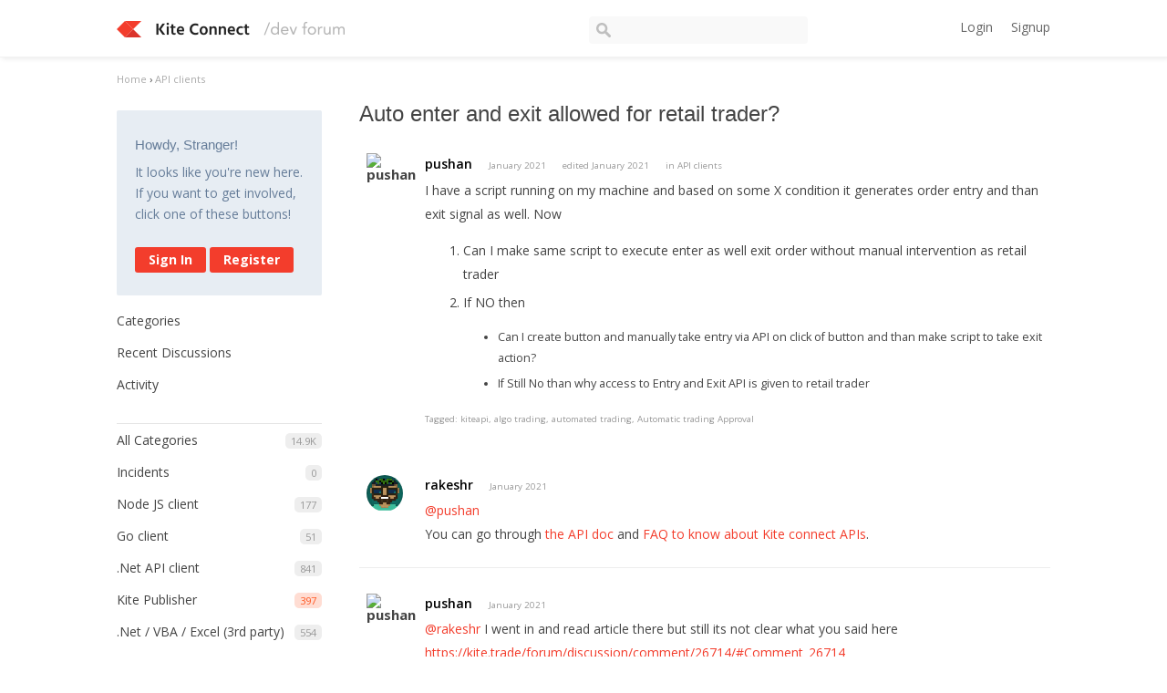

--- FILE ---
content_type: text/html; charset=utf-8
request_url: https://kite.trade/forum/discussion/9159/auto-enter-and-exit-allowed-for-retail-trader
body_size: 7614
content:
<!DOCTYPE html>
<html lang="en">
<head>
    <link href='https://fonts.googleapis.com/css?family=Hind:400,600|Open+Sans:400,600,700' rel='stylesheet' type='text/css'>
    <title>Auto enter and exit allowed for retail trader? - Kite Connect developer forum</title>
  <link rel="stylesheet" type="text/css" href="/forum/applications/dashboard/design/style.css?v=2.3.1" media="all" />
  <link rel="stylesheet" type="text/css" href="/forum/plugins/ButtonBar/design/buttonbar.css?v=1.7.1" media="all" />
  <link rel="stylesheet" type="text/css" href="/forum/plugins/GooglePrettify/design/prettify.css?v=1.2.2" media="all" />
  <link rel="stylesheet" type="text/css" href="/forum/plugins/Tagging/design/tag.css?v=1.8.12" media="all" />
  <link rel="stylesheet" type="text/css" href="/forum/plugins/Tagging/design/childtagslist.css?v=1.8.12" media="all" />
  <link rel="stylesheet" type="text/css" href="/forum/resources/design/vanillicon.css?v=2.3.1" media="all" />
  <link rel="stylesheet" type="text/css" href="/forum/plugins/editor/design/editor.css?v=1.7.7" media="all" />
  <link rel="stylesheet" type="text/css" href="/forum/themes/kite/design/custom.css?v=2.3.1" media="all" />
  <link rel="stylesheet" type="text/css" href="/forum/applications/dashboard/design/spoilers.css?v=2.3.1" media="all" />
  <link rel="canonical" href="https://kite.trade/forum/discussion/9159/auto-enter-and-exit-allowed-for-retail-trader" />
  <meta property="og:type" content="article" />
  <meta property="fb:app_id" content="950631401651649" />
  <meta property="og:site_name" content="Kite Connect developer forum" />
  <meta property="og:title" itemprop="name" content="Auto enter and exit allowed for retail trader?" />
  <meta property="og:url" content="https://kite.trade/forum/discussion/9159/auto-enter-and-exit-allowed-for-retail-trader" />
  <meta name="description" property="og:description" itemprop="description" content="I have a script running on my machine and based on some X condition it generates order entry and than exit signal as well." />
  <meta property="og:image" itemprop="image" content="https://kite.trade/forum/uploads/M58ZYS3K6UQU.jpg" />
  <script type="text/javascript">gdn=window.gdn||{};gdn.meta={
    "ConfirmDeleteCommentHeading": "Delete Comment",
    "ConfirmDeleteCommentText": "Are you sure you want to delete this comment?",
    "Spoiler": "Spoiler",
    "show": "show",
    "hide": "hide",
    "emoji": {
        "assetPath": "\/forum\/resources\/emoji",
        "format": "<img class=\"emoji\" src=\"%1$s\" title=\"%2$s\" alt=\"%2$s\" height=\"20\" \/>",
        "emoji": {
            "smile": "smile.png",
            "smiley": "smiley.png",
            "wink": "wink.png",
            "blush": "blush.png",
            "neutral": "neutral.png",
            "relaxed": "relaxed.png",
            "grin": "grin.png",
            "joy": "joy.png",
            "sweat_smile": "sweat_smile.png",
            "lol": "lol.png",
            "innocent": "innocent.png",
            "naughty": "naughty.png",
            "yum": "yum.png",
            "relieved": "relieved.png",
            "love": "love.png",
            "sunglasses": "sunglasses.png",
            "smirk": "smirk.png",
            "expressionless": "expressionless.png",
            "unamused": "unamused.png",
            "sweat": "sweat.png",
            "pensive": "pensive.png",
            "confused": "confused.png",
            "confounded": "confounded.png",
            "kissing": "kissing.png",
            "kissing_heart": "kissing_heart.png",
            "kissing_smiling_eyes": "kissing_smiling_eyes.png",
            "kissing_closed_eyes": "kissing_closed_eyes.png",
            "tongue": "tongue.png",
            "disappointed": "disappointed.png",
            "worried": "worried.png",
            "angry": "angry.png",
            "rage": "rage.png",
            "cry": "cry.png",
            "persevere": "persevere.png",
            "triumph": "triumph.png",
            "frowning": "frowning.png",
            "anguished": "anguished.png",
            "fearful": "fearful.png",
            "weary": "weary.png",
            "sleepy": "sleepy.png",
            "tired_face": "tired_face.png",
            "grimace": "grimace.png",
            "bawling": "bawling.png",
            "open_mouth": "open_mouth.png",
            "hushed": "hushed.png",
            "cold_sweat": "cold_sweat.png",
            "scream": "scream.png",
            "astonished": "astonished.png",
            "flushed": "flushed.png",
            "sleeping": "sleeping.png",
            "dizzy": "dizzy.png",
            "no_mouth": "no_mouth.png",
            "mask": "mask.png",
            "star": "star.png",
            "cookie": "cookie.png",
            "warning": "warning.png",
            "mrgreen": "mrgreen.png",
            "heart": "heart.png",
            "heartbreak": "heartbreak.png",
            "kiss": "kiss.png",
            "+1": "+1.png",
            "-1": "-1.png",
            "grey_question": "grey_question.png",
            "trollface": "trollface.png",
            "error": "grey_question.png"
        }
    },
    "DiscussionID": "9159",
    "Category": "API clients",
    "AnalyticsTask": "tick",
    "TagHint": "Start to type...",
    "ButtonBarLinkUrl": "Enter your URL:",
    "ButtonBarImageUrl": "Enter image URL:",
    "ButtonBarBBCodeHelpText": "You can use <b><a href=\"http:\/\/en.wikipedia.org\/wiki\/BBCode\" target=\"_new\">BBCode<\/a><\/b> in your post.",
    "ButtonBarHtmlHelpText": "You can use <b><a href=\"http:\/\/htmlguide.drgrog.com\/cheatsheet.php\" target=\"_new\">Simple HTML<\/a><\/b> in your post.",
    "ButtonBarMarkdownHelpText": "You can use <b><a href=\"http:\/\/en.wikipedia.org\/wiki\/Markdown\" target=\"_new\">Markdown<\/a><\/b> in your post.",
    "InputFormat": "Html",
    "editorVersion": "1.7.7",
    "editorPluginAssets": "\/forum\/plugins\/editor",
    "wysiwygHelpText": "You are using <a href=\"https:\/\/en.wikipedia.org\/wiki\/WYSIWYG\" target=\"_new\">WYSIWYG<\/a> in your post.",
    "bbcodeHelpText": "You can use <a href=\"http:\/\/en.wikipedia.org\/wiki\/BBCode\" target=\"_new\">BBCode<\/a> in your post.",
    "htmlHelpText": "You can use <a href=\"http:\/\/htmlguide.drgrog.com\/cheatsheet.php\" target=\"_new\">Simple HTML<\/a> in your post.",
    "markdownHelpText": "You can use <a href=\"http:\/\/en.wikipedia.org\/wiki\/Markdown\" target=\"_new\">Markdown<\/a> in your post.",
    "textHelpText": "You are using plain text in your post.",
    "editorWysiwygCSS": "\/forum\/plugins\/editor\/design\/wysiwyg.css",
    "canUpload": false,
    "maxUploadSize": 2097152,
    "editorFileInputName": "editorupload",
    "allowedFileExtensions": "[\"txt\",\"jpg\",\"jpeg\",\"gif\",\"png\",\"bmp\",\"tiff\",\"ico\",\"zip\",\"gz\",\"tar.gz\",\"tgz\",\"psd\",\"ai\",\"fla\",\"pdf\",\"doc\",\"xls\",\"ppt\",\"docx\",\"xlsx\",\"log\",\"rar\",\"7z\"]",
    "maxFileUploads": "20",
    "LastCommentID": 31178,
    "TransportError": "A fatal error occurred while processing the request.<br \/>The server returned the following response: %s",
    "TransientKey": null,
    "WebRoot": "https:\/\/kite.trade\/forum",
    "UrlFormat": "\/forum\/{Path}",
    "Path": "discussion\/9159\/auto-enter-and-exit-allowed-for-retail-trader",
    "Args": "",
    "ResolvedPath": "vanilla\/discussion\/index",
    "ResolvedArgs": {
        "DiscussionID": "9159",
        "DiscussionStub": "auto-enter-and-exit-allowed-for-retail-trader",
        "Page": ""
    },
    "SignedIn": 0,
    "ConfirmHeading": "Confirm",
    "ConfirmText": "Are you sure you want to do that?",
    "Okay": "Okay",
    "Cancel": "Cancel",
    "Search": "Search"
};</script>
  <script src="//ajax.googleapis.com/ajax/libs/jquery/1.10.2/jquery.min.js?v=2.3.1" type="text/javascript"></script>
  <script src="/forum/js/library/jquery.form.js?v=2.3.1" type="text/javascript"></script>
  <script src="/forum/js/library/jquery.popup.js?v=2.3.1" type="text/javascript"></script>
  <script src="/forum/js/library/jquery.gardenhandleajaxform.js?v=2.3.1" type="text/javascript"></script>
  <script src="/forum/js/library/jquery.atwho.js?v=2.3.1" type="text/javascript"></script>
  <script src="/forum/js/global.js?v=2.3.1" type="text/javascript"></script>
  <script src="/forum/js/library/jquery.autosize.min.js?v=2.3.1" type="text/javascript"></script>
  <script src="/forum/applications/vanilla/js/autosave.js?v=2.3.1" type="text/javascript"></script>
  <script src="/forum/applications/vanilla/js/discussion.js?v=2.3.1" type="text/javascript"></script>
  <script src="/forum/applications/dashboard/js/spoilers.js?v=2.3.1" type="text/javascript"></script>
  <script src="/forum/plugins/GooglePrettify/js/prettify.js?v=1.2.2" type="text/javascript"></script>
  <script src="/forum/plugins/ButtonBar/js/buttonbar.js?v=1.7.1" type="text/javascript"></script>
  <script src="/forum/plugins/ButtonBar/js/jquery.hotkeys.js?v=1.7.1" type="text/javascript"></script>
  <script src="/forum/plugins/editor/js/editor.js?v=1.7.7" type="text/javascript"></script>
  <script src="/forum/plugins/editor/js/jquery.ui.widget.js?v=1.7.7" type="text/javascript"></script>
  <script src="/forum/plugins/editor/js/jquery.iframe-transport.js?v=1.7.7" type="text/javascript"></script>
  <script src="/forum/plugins/editor/js/jquery.fileupload.js?v=1.7.7" type="text/javascript"></script>
  <script type="text/javascript">jQuery(function ($) {

            function init() {
                $('.Message').each(function () {
                    if ($(this).data('GooglePrettify')) {
                        return;
                    }
                    $(this).data('GooglePrettify', '1');

                    pre = $('pre', this).addClass('prettyprint');

                    // Let prettyprint determine styling, rather than the editor.
                    $('code', this).removeClass('CodeInline');
                    pre.removeClass('CodeBlock');

                    prettyPrint();

                    pre.removeClass('prettyprint');
                });
            }

            $(document).on('CommentAdded PreviewLoaded popupReveal', init);
            init();
        });</script>
</head>
<body id="vanilla_discussion_index" class="Vanilla Discussion Index  Section-Discussion Section-color-violet">
<header class="header">
    <div class="container">
        <div class="row">
            <div class="four columns logo-container">
                <a href="/forum/" class="logo"><img src="https://kite.trade/forum/uploads/M58ZYS3K6UQU.jpg" alt="Kite Connect developer forum" /></a>
                <a href="/forum/" class="logo-small"><img src="/forum/themes/kite/design/images/logo-small.png" /></a>

                <a href="#" id="burger">☰</a>
            </div>
            <!-- <li><a href="/forum/entry/signin" rel="nofollow" class="SignInPopup">Sign In</a></li> -->
            <div class="five columns search">
                <form method="get" action="/forum//search">
                    <div>
                        <input type="text" id="Form_Search" name="Search" accesskey="/" class="InputBox" />
                    </div>
                </form>
            </div>
            <div class="three columns profile">
                <div class="MeBox MeBox-SignIn"><div class="SignInLinks"><a href="/forum/entry/signin?Target=discussion%2F9159%2Fauto-enter-and-exit-allowed-for-retail-trader" class=" SignInPopup" rel="nofollow">Login</a><a href="/forum/entry/register?Target=discussion%2F9159%2Fauto-enter-and-exit-allowed-for-retail-trader" class="ApplyButton" rel="nofollow">Signup</a> </div> <div class="SignInIcons"></div></div>
            </div>
        </div>
    </div>
</header>

<div class="container">
    <div class="BreadcrumbsWrapper"><span class="Breadcrumbs" itemscope itemtype="http://data-vocabulary.org/Breadcrumb"><span class="CrumbLabel CrumbLabel HomeCrumb"><a href="https://kite.trade/forum/" itemprop="url"><span itemprop="title">Home</span></a></span> <span itemprop="child" itemscope itemtype="http://data-vocabulary.org/Breadcrumb"><span class="Crumb">›</span> <span class="CrumbLabel color-violet Last"><a href="//kite.trade/forum/categories/api-clients" itemprop="url"><span itemprop="title">API clients</span></a></span> </span></span></div>
    <div class="row">
        <div class="three columns panel" id="sidebar">
            <div class="Box GuestBox">
    <h4>Howdy, Stranger!</h4>

    <p>It looks like you're new here. If you want to get involved, click one of these buttons!</p>

    <p></p>

    <div class="P"><a href="/forum/entry/signin?Target=discussion%2F9159%2Fauto-enter-and-exit-allowed-for-retail-trader" class="Button Primary SignInPopup" rel="nofollow">Sign In</a> <a href="/forum/entry/register?Target=discussion%2F9159%2Fauto-enter-and-exit-allowed-for-retail-trader" class="Button ApplyButton" rel="nofollow">Register</a></div>    </div>
<div class="BoxFilter BoxDiscussionFilter">
    <ul class="FilterMenu">
        <li class="AllCategories"><a href="/forum/categories"><span class="Sprite SpAllCategories"></span> Categories</a></li>         <li class="Discussions"><a href="/forum/discussions" class=""><span class="Sprite SpDiscussions"></span> Recent Discussions</a></li>
        <li class="Activities"><a href="/forum/activity" class=""><span class="Sprite SpActivity"></span> Activity</a></li>            </ul>
</div>
    <div class="Box BoxCategories">
        <h4>Categories</h4>        <ul class="PanelInfo PanelCategories">
            <li><a href="/forum/categories" class="ItemLink"><span class="Aside"><span class="Count"><span title="14,911 discussions" class="Number">14.9K</span></span></span> All Categories</a></li><li class="ClearFix Depth1 Category-incidents"><a href="https://kite.trade/forum/categories/incidents" class="ItemLink"><span class="Aside"><span class="Count"><span title="0 discussions" class="Number">0</span></span></span> Incidents</a></li>
<li class="ClearFix Depth1 Category-node-js-client"><a href="https://kite.trade/forum/categories/node-js-client" class="ItemLink"><span class="Aside"><span class="Count"><span title="177 discussions" class="Number">177</span></span></span> Node JS client</a></li>
<li class="ClearFix Depth1 Category-go-client-library"><a href="https://kite.trade/forum/categories/go-client-library" class="ItemLink"><span class="Aside"><span class="Count"><span title="51 discussions" class="Number">51</span></span></span> Go client</a></li>
<li class="ClearFix Depth1 Category--dotnet-api"><a href="https://kite.trade/forum/categories/-dotnet-api" class="ItemLink"><span class="Aside"><span class="Count"><span title="841 discussions" class="Number">841</span></span></span> .Net API client</a></li>
<li class="ClearFix Depth1 color-orange"><a href="https://kite.trade/forum/categories/kite-publisher" class="ItemLink"><span class="Aside"><span class="Count"><span title="397 discussions" class="Number">397</span></span></span> Kite Publisher</a></li>
<li class="ClearFix Depth1 Category--net-client-(3rd-party)"><a href="https://kite.trade/forum/categories/-net-client-%283rd-party%29" class="ItemLink"><span class="Aside"><span class="Count"><span title="554 discussions" class="Number">554</span></span></span> .Net / VBA / Excel (3rd party)</a></li>
<li class="ClearFix Depth1 color-brick"><a href="https://kite.trade/forum/categories/algorithms-and-strategies" class="ItemLink"><span class="Aside"><span class="Count"><span title="490 discussions" class="Number">490</span></span></span> Algorithms and Strategies</a></li>
<li class="ClearFix Depth1 color-cobalt"><a href="https://kite.trade/forum/categories/java-client" class="ItemLink"><span class="Aside"><span class="Count"><span title="1,059 discussions" class="Number">1.1K</span></span></span> Java client</a></li>
<li class="ClearFix Depth1 Active color-violet"><a href="https://kite.trade/forum/categories/api-clients" class="ItemLink"><span class="Aside"><span class="Count"><span title="1,213 discussions" class="Number">1.2K</span></span></span> API clients</a></li>
<li class="ClearFix Depth1 color-pink"><a href="https://kite.trade/forum/categories/php-client" class="ItemLink"><span class="Aside"><span class="Count"><span title="409 discussions" class="Number">409</span></span></span> PHP client</a></li>
<li class="ClearFix Depth1 color-purple"><a href="https://kite.trade/forum/categories/python-client" class="ItemLink"><span class="Aside"><span class="Count"><span title="4,305 discussions" class="Number">4.3K</span></span></span> Python client</a></li>
<li class="ClearFix Depth1 color-blue"><a href="https://kite.trade/forum/categories/mobile-and-desktop-apps" class="ItemLink"><span class="Aside"><span class="Count"><span title="357 discussions" class="Number">357</span></span></span> Mobile and Desktop apps</a></li>
<li class="ClearFix Depth1 color-aqua"><a href="https://kite.trade/forum/categories/websockets-%28streaming-data%29" class="ItemLink"><span class="Aside"><span class="Count"><span title="1,480 discussions" class="Number">1.5K</span></span></span> Market data (WebSockets)</a></li>
<li class="ClearFix Depth1 color-green"><a href="https://kite.trade/forum/categories/general" class="ItemLink"><span class="Aside"><span class="Count"><span title="3,578 discussions" class="Number">3.6K</span></span></span> General</a></li>
        </ul>
    </div>
        <div class="Box">
            <h4>In this Discussion</h4>            <ul class="PanelInfo">
                                    <li>
                        <a href="/forum/profile/rjamitsharma"><span class="Aside"><span><time title="January 21, 2021  2:33PM" datetime="2021-01-21T14:33:19+00:00">January 2021</time></span></span> <span><span class="Username">rjamitsharma</span></span></a>                    </li>
                                    <li>
                        <a href="/forum/profile/pushan"><span class="Aside"><span><time title="January 21, 2021 10:15AM" datetime="2021-01-21T10:15:22+00:00">January 2021</time></span></span> <span><span class="Username">pushan</span></span></a>                    </li>
                                    <li>
                        <a href="/forum/profile/rakeshr"><span class="Aside"><span><time title="January 20, 2021  3:28AM" datetime="2021-01-20T03:28:12+00:00">January 2021</time></span></span> <span><span class="Username">rakeshr</span></span></a>                    </li>
                            </ul>
        </div>
        
        </div>
        <div class="nine columns content" id="Content">
            <div class="MessageList Discussion"><!-- Page Title -->
<div id="Item_0" class="PageTitle"><div class="Options"></div><h1>Auto enter and exit allowed for retail trader?</h1></div>

<div id="Discussion_9159" class="Item ItemDiscussion">
    <div class="Discussion">
        <div class="rowItem-Header DiscussionHeader">
            <div class="row">
                <div class="AuthorWrap one column">
                    <span class="Author">
                        <a title="pushan" href="/forum/profile/pushan" class="PhotoWrap"><img src="https://secure.gravatar.com/avatar.php?gravatar_id=9be8630105dc086a0d3f529d268a9fd2&amp;amp;size=50&amp;default=https%3A%2F%2Fvanillicon.com%2F9be8630105dc086a0d3f529d268a9fd2.png" alt="pushan" class="ProfilePhoto ProfilePhotoMedium" /></a>                    </span>
                </div><!-- author //-->
                <div class="eleven columns">
                    <div class="Meta DiscussionMeta">
                        <span class="AuthorInfo">
                            <span class="username"><a href="/forum/profile/pushan" class="Username">pushan</a></span>                        </span>

                        <span class="MItem DateCreated">
                            <a href="https://kite.trade/forum/discussion/9159/auto-enter-and-exit-allowed-for-retail-trader" class="Permalink" rel="nofollow"><time title="January 20, 2021  2:32AM" datetime="2021-01-20T02:32:27+00:00">January 2021</time></a>                        </span>
                        <span class="MItem"> <span title="Edited January 20, 2021 2:33AM by pushan." class="DateUpdated">edited January 2021</span> </span>                         <span class="MItem Category"> in <a href="https://kite.trade/forum/categories/api-clients">API clients</a></span>                     </div>

                                        <div class="Item-BodyWrap">
                        <div class="Item-Body">
                            <div class="Message">
                                I have a script running on my machine and based on some X condition it generates order entry and than exit signal as well. Now 
<ol>
<li>Can I make same script to execute enter as well exit order without manual intervention as retail trader </li>
<li>If NO then</li>
<ul>
<li> Can I create button and manually take entry via API on click of button and than make script to take exit action?<br /></li><li> If Still No than why access to Entry and Exit API is given to retail trader<br /></li></ul>
</ol>                            </div>
                                    <div class="InlineTags Meta">
            Tagged:
            <ul>
                                                            <li><a href="/forum/discussions/tagged/kiteapi" class="Tag_kiteapi">kiteapi</a></li>
                                                                                <li><a href="/forum/discussions/tagged/algo-trading" class="Tag_algo-trading">algo trading</a></li>
                                                                                <li><a href="/forum/discussions/tagged/automated-trading" class="Tag_automated-trading">automated trading</a></li>
                                                                                <li><a href="/forum/discussions/tagged/automatic-trading-approval" class="Tag_automatic-trading-approval">Automatic trading Approval</a></li>
                                                </ul>
        </div>
        <div class="Reactions"></div>                        </div>
                    </div>
                </div>
            </div><!-- row //-->
        </div>
    </div>
</div>
</div><div class="CommentsWrap"><span class="BeforeCommentHeading"></span><div class="DataBox DataBox-Comments">    <ul class="MessageList DataList Comments">
                <li class="Item Alt ItemComment" id="Comment_31148">
            <div class="Comment row">
                <div class="one column">
                    <span class="Author">
                       <a title="rakeshr" href="/forum/profile/rakeshr" class="PhotoWrap"><img src="https://kite.trade/forum/uploads/userpics/570/nK22NNHS5YXND.jpg" alt="rakeshr" class="ProfilePhoto ProfilePhotoMedium" /></a>                    </span>
                </div><!-- col //-->

                <div class="eleven columns">
                                        <div class="Options">
                                            </div>
                                        <div class="Item-Header CommentHeader">
                        <div class="Meta CommentMeta CommentInfo">
                            <span class="AuthorInfo">
                               <span class="username"><a href="/forum/profile/rakeshr" class="Username">rakeshr</a></span>                              </span>
                            <span class="MItem DateCreated">
                               <a href="/forum/discussion/comment/31148/#Comment_31148" class="Permalink" name="Item_1" rel="nofollow"><time title="January 20, 2021  3:28AM" datetime="2021-01-20T03:28:12+00:00">January 2021</time></a>                            </span>
                                                                                </div>
                    </div>
                    <div class="Item-BodyWrap">
                        <div class="Item-Body">
                            <div class="Message">
                                <a href="/forum/profile/pushan">@pushan</a> <br />You can go through <a rel="nofollow" href="https://kite.trade/docs/connect/v3/orders/">the API doc</a> and<a rel="nofollow" href="https://kite.trade/forum/discussion/4732/frequently-asked-questions-faqs#latest"> FAQ to know about Kite connect APIs</a>.                            </div>
                            <div class="Reactions"></div>                        </div>
                    </div>
                </div><!-- col //-->
            </div>
        </li>
                <li class="Item ItemComment" id="Comment_31149">
            <div class="Comment row">
                <div class="one column">
                    <span class="Author">
                       <a title="pushan" href="/forum/profile/pushan" class="PhotoWrap"><img src="https://secure.gravatar.com/avatar.php?gravatar_id=9be8630105dc086a0d3f529d268a9fd2&amp;amp;size=50&amp;default=https%3A%2F%2Fvanillicon.com%2F9be8630105dc086a0d3f529d268a9fd2.png" alt="pushan" class="ProfilePhoto ProfilePhotoMedium" /></a>                    </span>
                </div><!-- col //-->

                <div class="eleven columns">
                                        <div class="Options">
                                            </div>
                                        <div class="Item-Header CommentHeader">
                        <div class="Meta CommentMeta CommentInfo">
                            <span class="AuthorInfo">
                               <span class="username"><a href="/forum/profile/pushan" class="Username">pushan</a></span>                              </span>
                            <span class="MItem DateCreated">
                               <a href="/forum/discussion/comment/31149/#Comment_31149" class="Permalink" name="Item_2" rel="nofollow"><time title="January 20, 2021  3:41AM" datetime="2021-01-20T03:41:32+00:00">January 2021</time></a>                            </span>
                                                                                </div>
                    </div>
                    <div class="Item-BodyWrap">
                        <div class="Item-Body">
                            <div class="Message">
                                <a href="/forum/profile/rakeshr">@rakeshr</a> I went in and read article there but still its not clear what you said here<br /><a href="https://kite.trade/forum/discussion/comment/26714/#Comment_26714" target="_blank" rel="nofollow">https://kite.trade/forum/discussion/comment/26714/#Comment_26714</a><br /><br />My very simple query is can I automatically enter and exit trade as retail trader?                            </div>
                            <div class="Reactions"></div>                        </div>
                    </div>
                </div><!-- col //-->
            </div>
        </li>
                <li class="Item Alt ItemComment" id="Comment_31150">
            <div class="Comment row">
                <div class="one column">
                    <span class="Author">
                       <a title="rjamitsharma" href="/forum/profile/rjamitsharma" class="PhotoWrap"><img src="https://secure.gravatar.com/avatar.php?gravatar_id=af206a78e24a1fb778d8e4b9a014ed99&amp;amp;size=50&amp;default=https%3A%2F%2Fvanillicon.com%2Faf206a78e24a1fb778d8e4b9a014ed99.png" alt="rjamitsharma" class="ProfilePhoto ProfilePhotoMedium" /></a>                    </span>
                </div><!-- col //-->

                <div class="eleven columns">
                                        <div class="Options">
                                            </div>
                                        <div class="Item-Header CommentHeader">
                        <div class="Meta CommentMeta CommentInfo">
                            <span class="AuthorInfo">
                               <span class="username"><a href="/forum/profile/rjamitsharma" class="Username">rjamitsharma</a></span>                              </span>
                            <span class="MItem DateCreated">
                               <a href="/forum/discussion/comment/31150/#Comment_31150" class="Permalink" name="Item_3" rel="nofollow"><time title="January 20, 2021  3:47AM" datetime="2021-01-20T03:47:41+00:00">January 2021</time></a>                            </span>
                                                                                </div>
                    </div>
                    <div class="Item-BodyWrap">
                        <div class="Item-Body">
                            <div class="Message">
                                Yes you can<br />
<br />
Use python api                            </div>
                            <div class="Reactions"></div>                        </div>
                    </div>
                </div><!-- col //-->
            </div>
        </li>
                <li class="Item ItemComment" id="Comment_31151">
            <div class="Comment row">
                <div class="one column">
                    <span class="Author">
                       <a title="pushan" href="/forum/profile/pushan" class="PhotoWrap"><img src="https://secure.gravatar.com/avatar.php?gravatar_id=9be8630105dc086a0d3f529d268a9fd2&amp;amp;size=50&amp;default=https%3A%2F%2Fvanillicon.com%2F9be8630105dc086a0d3f529d268a9fd2.png" alt="pushan" class="ProfilePhoto ProfilePhotoMedium" /></a>                    </span>
                </div><!-- col //-->

                <div class="eleven columns">
                                        <div class="Options">
                                            </div>
                                        <div class="Item-Header CommentHeader">
                        <div class="Meta CommentMeta CommentInfo">
                            <span class="AuthorInfo">
                               <span class="username"><a href="/forum/profile/pushan" class="Username">pushan</a></span>                              </span>
                            <span class="MItem DateCreated">
                               <a href="/forum/discussion/comment/31151/#Comment_31151" class="Permalink" name="Item_4" rel="nofollow"><time title="January 20, 2021  3:53AM" datetime="2021-01-20T03:53:41+00:00">January 2021</time></a>                            </span>
                                                                                </div>
                    </div>
                    <div class="Item-BodyWrap">
                        <div class="Item-Body">
                            <div class="Message">
                                Thanks. may I know what's your source for answer?                            </div>
                            <div class="Reactions"></div>                        </div>
                    </div>
                </div><!-- col //-->
            </div>
        </li>
                <li class="Item Alt ItemComment" id="Comment_31162">
            <div class="Comment row">
                <div class="one column">
                    <span class="Author">
                       <a title="rjamitsharma" href="/forum/profile/rjamitsharma" class="PhotoWrap"><img src="https://secure.gravatar.com/avatar.php?gravatar_id=af206a78e24a1fb778d8e4b9a014ed99&amp;amp;size=50&amp;default=https%3A%2F%2Fvanillicon.com%2Faf206a78e24a1fb778d8e4b9a014ed99.png" alt="rjamitsharma" class="ProfilePhoto ProfilePhotoMedium" /></a>                    </span>
                </div><!-- col //-->

                <div class="eleven columns">
                                        <div class="Options">
                                            </div>
                                        <div class="Item-Header CommentHeader">
                        <div class="Meta CommentMeta CommentInfo">
                            <span class="AuthorInfo">
                               <span class="username"><a href="/forum/profile/rjamitsharma" class="Username">rjamitsharma</a></span>                              </span>
                            <span class="MItem DateCreated">
                               <a href="/forum/discussion/comment/31162/#Comment_31162" class="Permalink" name="Item_5" rel="nofollow"><time title="January 20, 2021 11:55AM" datetime="2021-01-20T11:55:37+00:00">January 2021</time></a>                            </span>
                                                                                </div>
                    </div>
                    <div class="Item-BodyWrap">
                        <div class="Item-Body">
                            <div class="Message">
                                I am a developer                            </div>
                            <div class="Reactions"></div>                        </div>
                    </div>
                </div><!-- col //-->
            </div>
        </li>
                <li class="Item ItemComment" id="Comment_31163">
            <div class="Comment row">
                <div class="one column">
                    <span class="Author">
                       <a title="pushan" href="/forum/profile/pushan" class="PhotoWrap"><img src="https://secure.gravatar.com/avatar.php?gravatar_id=9be8630105dc086a0d3f529d268a9fd2&amp;amp;size=50&amp;default=https%3A%2F%2Fvanillicon.com%2F9be8630105dc086a0d3f529d268a9fd2.png" alt="pushan" class="ProfilePhoto ProfilePhotoMedium" /></a>                    </span>
                </div><!-- col //-->

                <div class="eleven columns">
                                        <div class="Options">
                                            </div>
                                        <div class="Item-Header CommentHeader">
                        <div class="Meta CommentMeta CommentInfo">
                            <span class="AuthorInfo">
                               <span class="username"><a href="/forum/profile/pushan" class="Username">pushan</a></span>                              </span>
                            <span class="MItem DateCreated">
                               <a href="/forum/discussion/comment/31163/#Comment_31163" class="Permalink" name="Item_6" rel="nofollow"><time title="January 20, 2021  3:52PM" datetime="2021-01-20T15:52:10+00:00">January 2021</time></a>                            </span>
                            <span class="MItem"> <span title="Edited January 20, 2021 3:52PM by pushan." class="DateUpdated">edited January 2021</span> </span>                                                    </div>
                    </div>
                    <div class="Item-BodyWrap">
                        <div class="Item-Body">
                            <div class="Message">
                                I'm developer too but that does not give permission to fully auto trade <img class="emoji" src="/forum/resources/emoji/smiley.png" title=":smiley:" alt=":smiley:" height="20" /> . It will be great if there is some source to verify. may help others too                            </div>
                            <div class="Reactions"></div>                        </div>
                    </div>
                </div><!-- col //-->
            </div>
        </li>
                <li class="Item Alt ItemComment" id="Comment_31166">
            <div class="Comment row">
                <div class="one column">
                    <span class="Author">
                       <a title="rjamitsharma" href="/forum/profile/rjamitsharma" class="PhotoWrap"><img src="https://secure.gravatar.com/avatar.php?gravatar_id=af206a78e24a1fb778d8e4b9a014ed99&amp;amp;size=50&amp;default=https%3A%2F%2Fvanillicon.com%2Faf206a78e24a1fb778d8e4b9a014ed99.png" alt="rjamitsharma" class="ProfilePhoto ProfilePhotoMedium" /></a>                    </span>
                </div><!-- col //-->

                <div class="eleven columns">
                                        <div class="Options">
                                            </div>
                                        <div class="Item-Header CommentHeader">
                        <div class="Meta CommentMeta CommentInfo">
                            <span class="AuthorInfo">
                               <span class="username"><a href="/forum/profile/rjamitsharma" class="Username">rjamitsharma</a></span>                              </span>
                            <span class="MItem DateCreated">
                               <a href="/forum/discussion/comment/31166/#Comment_31166" class="Permalink" name="Item_7" rel="nofollow"><time title="January 21, 2021  4:41AM" datetime="2021-01-21T04:41:11+00:00">January 2021</time></a>                            </span>
                                                                                </div>
                    </div>
                    <div class="Item-BodyWrap">
                        <div class="Item-Body">
                            <div class="Message">
                                The language you use for generating signals<br />
<br />
You can use the same language for placing orders using api trading                            </div>
                            <div class="Reactions"></div>                        </div>
                    </div>
                </div><!-- col //-->
            </div>
        </li>
                <li class="Item ItemComment" id="Comment_31169">
            <div class="Comment row">
                <div class="one column">
                    <span class="Author">
                       <a title="pushan" href="/forum/profile/pushan" class="PhotoWrap"><img src="https://secure.gravatar.com/avatar.php?gravatar_id=9be8630105dc086a0d3f529d268a9fd2&amp;amp;size=50&amp;default=https%3A%2F%2Fvanillicon.com%2F9be8630105dc086a0d3f529d268a9fd2.png" alt="pushan" class="ProfilePhoto ProfilePhotoMedium" /></a>                    </span>
                </div><!-- col //-->

                <div class="eleven columns">
                                        <div class="Options">
                                            </div>
                                        <div class="Item-Header CommentHeader">
                        <div class="Meta CommentMeta CommentInfo">
                            <span class="AuthorInfo">
                               <span class="username"><a href="/forum/profile/pushan" class="Username">pushan</a></span>                              </span>
                            <span class="MItem DateCreated">
                               <a href="/forum/discussion/comment/31169/#Comment_31169" class="Permalink" name="Item_8" rel="nofollow"><time title="January 21, 2021  6:30AM" datetime="2021-01-21T06:30:19+00:00">January 2021</time></a>                            </span>
                                                                                </div>
                    </div>
                    <div class="Item-BodyWrap">
                        <div class="Item-Body">
                            <div class="Message">
                                Yes. but once signal is generated <blockquote class="Quote">Can I auto place order? </blockquote>is the question. If yes where is the source of information. <a href="/forum/profile/sujith">@sujith</a> <a href="/forum/profile/rakeshr">@rakeshr</a> can you help?                            </div>
                            <div class="Reactions"></div>                        </div>
                    </div>
                </div><!-- col //-->
            </div>
        </li>
                <li class="Item Alt ItemComment" id="Comment_31174">
            <div class="Comment row">
                <div class="one column">
                    <span class="Author">
                       <a title="rjamitsharma" href="/forum/profile/rjamitsharma" class="PhotoWrap"><img src="https://secure.gravatar.com/avatar.php?gravatar_id=af206a78e24a1fb778d8e4b9a014ed99&amp;amp;size=50&amp;default=https%3A%2F%2Fvanillicon.com%2Faf206a78e24a1fb778d8e4b9a014ed99.png" alt="rjamitsharma" class="ProfilePhoto ProfilePhotoMedium" /></a>                    </span>
                </div><!-- col //-->

                <div class="eleven columns">
                                        <div class="Options">
                                            </div>
                                        <div class="Item-Header CommentHeader">
                        <div class="Meta CommentMeta CommentInfo">
                            <span class="AuthorInfo">
                               <span class="username"><a href="/forum/profile/rjamitsharma" class="Username">rjamitsharma</a></span>                              </span>
                            <span class="MItem DateCreated">
                               <a href="/forum/discussion/comment/31174/#Comment_31174" class="Permalink" name="Item_9" rel="nofollow"><time title="January 21, 2021 10:04AM" datetime="2021-01-21T10:04:09+00:00">January 2021</time></a>                            </span>
                                                                                </div>
                    </div>
                    <div class="Item-BodyWrap">
                        <div class="Item-Body">
                            <div class="Message">
                                <a href="https://github.com/zerodha/pykiteconnect" target="_blank" rel="nofollow">https://github.com/zerodha/pykiteconnect</a>                            </div>
                            <div class="Reactions"></div>                        </div>
                    </div>
                </div><!-- col //-->
            </div>
        </li>
                <li class="Item ItemComment" id="Comment_31175">
            <div class="Comment row">
                <div class="one column">
                    <span class="Author">
                       <a title="pushan" href="/forum/profile/pushan" class="PhotoWrap"><img src="https://secure.gravatar.com/avatar.php?gravatar_id=9be8630105dc086a0d3f529d268a9fd2&amp;amp;size=50&amp;default=https%3A%2F%2Fvanillicon.com%2F9be8630105dc086a0d3f529d268a9fd2.png" alt="pushan" class="ProfilePhoto ProfilePhotoMedium" /></a>                    </span>
                </div><!-- col //-->

                <div class="eleven columns">
                                        <div class="Options">
                                            </div>
                                        <div class="Item-Header CommentHeader">
                        <div class="Meta CommentMeta CommentInfo">
                            <span class="AuthorInfo">
                               <span class="username"><a href="/forum/profile/pushan" class="Username">pushan</a></span>                              </span>
                            <span class="MItem DateCreated">
                               <a href="/forum/discussion/comment/31175/#Comment_31175" class="Permalink" name="Item_10" rel="nofollow"><time title="January 21, 2021 10:15AM" datetime="2021-01-21T10:15:22+00:00">January 2021</time></a>                            </span>
                                                                                </div>
                    </div>
                    <div class="Item-BodyWrap">
                        <div class="Item-Body">
                            <div class="Message">
                                <a href="/forum/profile/rjamitsharma">@rjamitsharma</a> you got me wrong. I know how to place order in python, node, java and go but I want to know is it legal to auto place order<br /><br /><a href="https://kite.trade/terms" target="_blank" rel="nofollow">https://kite.trade/terms</a><br />see 1(e) section
<blockquote class="Quote">e) Automated trades<br />The APIs are not meant for placing fully automating trades (without manual intervention). If you wish to use the APIs for full automation, you should seek necessary approvals from the exchange. Zerodha can provide the necessary assistance in obtaining approvals.</blockquote>
Does it mean If i auto enter trade than have to manually exit and if I manually exit than I can auto enter trade  <img class="emoji" src="/forum/resources/emoji/neutral.png" title=":|" alt=":|" height="20" />                             </div>
                            <div class="Reactions"></div>                        </div>
                    </div>
                </div><!-- col //-->
            </div>
        </li>
                <li class="Item Alt ItemComment" id="Comment_31178">
            <div class="Comment row">
                <div class="one column">
                    <span class="Author">
                       <a title="rjamitsharma" href="/forum/profile/rjamitsharma" class="PhotoWrap"><img src="https://secure.gravatar.com/avatar.php?gravatar_id=af206a78e24a1fb778d8e4b9a014ed99&amp;amp;size=50&amp;default=https%3A%2F%2Fvanillicon.com%2Faf206a78e24a1fb778d8e4b9a014ed99.png" alt="rjamitsharma" class="ProfilePhoto ProfilePhotoMedium" /></a>                    </span>
                </div><!-- col //-->

                <div class="eleven columns">
                                        <div class="Options">
                                            </div>
                                        <div class="Item-Header CommentHeader">
                        <div class="Meta CommentMeta CommentInfo">
                            <span class="AuthorInfo">
                               <span class="username"><a href="/forum/profile/rjamitsharma" class="Username">rjamitsharma</a></span>                              </span>
                            <span class="MItem DateCreated">
                               <a href="/forum/discussion/comment/31178/#Comment_31178" class="Permalink" name="Item_11" rel="nofollow"><time title="January 21, 2021  2:33PM" datetime="2021-01-21T14:33:19+00:00">January 2021</time></a>                            </span>
                                                                                </div>
                    </div>
                    <div class="Item-BodyWrap">
                        <div class="Item-Body">
                            <div class="Message">
                                Sir zerodha made it once a day login compulsory <br />
<br />
And no one known if its a fully automated or manual <br />
<br />
APIs are ment for automated trading<br />
<br />
<br />
But if you want to use it for business purpose you need approval <br />
<br />
Use without any worry                            </div>
                            <div class="Reactions"></div>                        </div>
                    </div>
                </div><!-- col //-->
            </div>
        </li>
            </ul>
</div><div class="P PagerWrap"></div></div>                <div class="Foot Closed">
                    <div class="Note Closed SignInOrRegister"><a href="/forum/entry/signin?Target=discussion%2F9159%2Fauto-enter-and-exit-allowed-for-retail-trader%3F" class="Popup">Sign In</a> or <a href="/forum/entry/register?Target=discussion%2F9159%2Fauto-enter-and-exit-allowed-for-retail-trader%3F">Register</a> to comment.                    </div>
                                    </div>
            
        </div>
    </div>

    <footer class="footer">
        <p>
            Zerodha Member of  NSE &amp; BSE &mdash; SEBI Registration no.: INZ000031633 | CDSL: Depository services through Zerodha Securities Pvt. Ltd. - SEBI Registration no.: IN-DP-100-2015 | Commodity Trading through Zerodha Commodities Pvt. Ltd. MCX: 46025 | NCDEX : 1138. SEBI Registration no.: INZ000038238 | Registered Address: Zerodha, #153/154, 4th Cross, Dollars Colony, Opp. Clarence Public School, J.P Nagar 4th Phase, Bangalore - 560078, Karnataka, India
        </p>
        <p>
            DISCLAIMER: Capital markets, trading, and investments have inherent risks. Please make sure you understand the risks involved and carefully read the Risk Disclosure Document as prescribed by SEBI | ICF before participating in the markets &mdash; <a href="https://kite.trade/terms">Read terms &amp; conditions</a>
        </p>

        Operated by Zerodha Technology Pvt. Ltd. &copy; 2015-2026
        
    </footer>
</div>



<script>
    $(document).ready(function() {
        $("#burger").click(function() {
            if($(this).data("visible") == "1") {
                $(this).data("visible", 0);
                $("#sidebar").hide();
            } else {
                $(this).data("visible", 1);
                $("#sidebar").show();
            }
        });

	$("#Form_Search").focusin(function () {
		$("#Form_Search").css("width", "300px");
	})

        $("#Form_Search").focusout(function () {
                $("#Form_Search").css("width", "240px");
        })

        return false;
    });
</script>

</body>
</html>